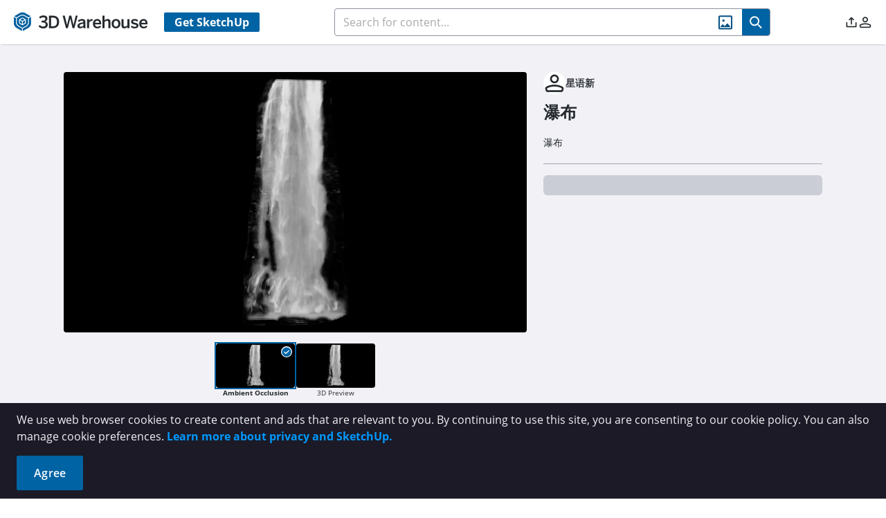

--- FILE ---
content_type: application/javascript
request_url: https://3dwarehouse.sketchup.com/assets/calendar.esm-x-gVXmoZ.js
body_size: 17790
content:
import{eQ as fe,a1 as d,a2 as f,m as c,aV as w,H as ye,U as ee,Z as Q,K as m,J as ve,fs as be,bO as ge,cz as ke,ge as we,fb as Me,fa as Se,cy as De,a0 as ce,z as Ce,b7 as b,a4 as V,a6 as te,bH as D,ba as O,a7 as B,k as G,q as Te,F as L,a3 as j,y as I,A as de,aW as k,b0 as q,a8 as ne,a9 as ie,bA as g,aa as Ve}from"./group-home-C_geLIqf.js";var pe={name:"CalendarIcon",extends:fe},Ie=w("path",{d:"M10.7838 1.51351H9.83783V0.567568C9.83783 0.417039 9.77804 0.272676 9.6716 0.166237C9.56516 0.0597971 9.42079 0 9.27027 0C9.11974 0 8.97538 0.0597971 8.86894 0.166237C8.7625 0.272676 8.7027 0.417039 8.7027 0.567568V1.51351H5.29729V0.567568C5.29729 0.417039 5.2375 0.272676 5.13106 0.166237C5.02462 0.0597971 4.88025 0 4.72973 0C4.5792 0 4.43484 0.0597971 4.3284 0.166237C4.22196 0.272676 4.16216 0.417039 4.16216 0.567568V1.51351H3.21621C2.66428 1.51351 2.13494 1.73277 1.74467 2.12305C1.35439 2.51333 1.13513 3.04266 1.13513 3.59459V11.9189C1.13513 12.4709 1.35439 13.0002 1.74467 13.3905C2.13494 13.7807 2.66428 14 3.21621 14H10.7838C11.3357 14 11.865 13.7807 12.2553 13.3905C12.6456 13.0002 12.8649 12.4709 12.8649 11.9189V3.59459C12.8649 3.04266 12.6456 2.51333 12.2553 2.12305C11.865 1.73277 11.3357 1.51351 10.7838 1.51351ZM3.21621 2.64865H4.16216V3.59459C4.16216 3.74512 4.22196 3.88949 4.3284 3.99593C4.43484 4.10237 4.5792 4.16216 4.72973 4.16216C4.88025 4.16216 5.02462 4.10237 5.13106 3.99593C5.2375 3.88949 5.29729 3.74512 5.29729 3.59459V2.64865H8.7027V3.59459C8.7027 3.74512 8.7625 3.88949 8.86894 3.99593C8.97538 4.10237 9.11974 4.16216 9.27027 4.16216C9.42079 4.16216 9.56516 4.10237 9.6716 3.99593C9.77804 3.88949 9.83783 3.74512 9.83783 3.59459V2.64865H10.7838C11.0347 2.64865 11.2753 2.74831 11.4527 2.92571C11.6301 3.10311 11.7297 3.34371 11.7297 3.59459V5.67568H2.27027V3.59459C2.27027 3.34371 2.36993 3.10311 2.54733 2.92571C2.72473 2.74831 2.96533 2.64865 3.21621 2.64865ZM10.7838 12.8649H3.21621C2.96533 12.8649 2.72473 12.7652 2.54733 12.5878C2.36993 12.4104 2.27027 12.1698 2.27027 11.9189V6.81081H11.7297V11.9189C11.7297 12.1698 11.6301 12.4104 11.4527 12.5878C11.2753 12.7652 11.0347 12.8649 10.7838 12.8649Z",fill:"currentColor"},null,-1),Be=[Ie];function Ee(t,e,n,r,a,i){return d(),f("svg",c({width:"14",height:"14",viewBox:"0 0 14 14",fill:"none",xmlns:"http://www.w3.org/2000/svg"},t.pti()),Be,16)}pe.render=Ee;var me={name:"ChevronUpIcon",extends:fe},Pe=w("path",{d:"M12.2097 10.4113C12.1057 10.4118 12.0027 10.3915 11.9067 10.3516C11.8107 10.3118 11.7237 10.2532 11.6506 10.1792L6.93602 5.46461L2.22139 10.1476C2.07272 10.244 1.89599 10.2877 1.71953 10.2717C1.54307 10.2556 1.3771 10.1808 1.24822 10.0593C1.11933 9.93766 1.035 9.77633 1.00874 9.6011C0.982477 9.42587 1.0158 9.2469 1.10338 9.09287L6.37701 3.81923C6.52533 3.6711 6.72639 3.58789 6.93602 3.58789C7.14565 3.58789 7.3467 3.6711 7.49502 3.81923L12.7687 9.09287C12.9168 9.24119 13 9.44225 13 9.65187C13 9.8615 12.9168 10.0626 12.7687 10.2109C12.616 10.3487 12.4151 10.4207 12.2097 10.4113Z",fill:"currentColor"},null,-1),Ye=[Pe];function Oe(t,e,n,r,a,i){return d(),f("svg",c({width:"14",height:"14",viewBox:"0 0 14 14",fill:"none",xmlns:"http://www.w3.org/2000/svg"},t.pti()),Ye,16)}me.render=Oe;var Le={root:function(e){var n=e.props;return{position:n.appendTo==="self"?"relative":void 0}}},Fe={root:function(e){var n=e.props,r=e.state;return["p-calendar p-component p-inputwrapper",{"p-calendar-w-btn":n.showIcon&&n.iconDisplay==="button","p-icon-field p-icon-field-right":n.showIcon&&n.iconDisplay==="input","p-calendar-timeonly":n.timeOnly,"p-calendar-disabled":n.disabled,"p-invalid":n.invalid,"p-inputwrapper-filled":n.modelValue,"p-inputwrapper-focus":r.focused,"p-focus":r.focused||r.overlayVisible}]},input:function(e){var n=e.props,r=e.instance;return["p-inputtext p-component",{"p-variant-filled":n.variant?n.variant==="filled":r.$primevue.config.inputStyle==="filled"}]},dropdownButton:"p-datepicker-trigger",inputIcon:"p-datepicker-trigger-icon p-input-icon",panel:function(e){var n=e.instance,r=e.props,a=e.state;return["p-datepicker p-component",{"p-datepicker-mobile":n.queryMatches,"p-datepicker-inline":r.inline,"p-disabled":r.disabled,"p-datepicker-timeonly":r.timeOnly,"p-datepicker-multiple-month":r.numberOfMonths>1,"p-datepicker-monthpicker":a.currentView==="month","p-datepicker-yearpicker":a.currentView==="year","p-datepicker-touch-ui":r.touchUI,"p-ripple-disabled":n.$primevue.config.ripple===!1}]},groupContainer:"p-datepicker-group-container",group:"p-datepicker-group",header:"p-datepicker-header",previousButton:"p-datepicker-prev p-link",previousIcon:"p-datepicker-prev-icon",title:"p-datepicker-title",monthTitle:"p-datepicker-month p-link",yearTitle:"p-datepicker-year p-link",decadeTitle:"p-datepicker-decade",nextButton:"p-datepicker-next p-link",nextIcon:"p-datepicker-next-icon",container:"p-datepicker-calendar-container",table:"p-datepicker-calendar",weekHeader:"p-datepicker-weekheader p-disabled",weekNumber:"p-datepicker-weeknumber",weekLabelContainer:"p-disabled",day:function(e){var n=e.date;return[{"p-datepicker-other-month":n.otherMonth,"p-datepicker-today":n.today}]},dayLabel:function(e){var n=e.instance,r=e.date;return[{"p-highlight":n.isSelected(r)&&r.selectable,"p-disabled":!r.selectable}]},monthPicker:"p-monthpicker",month:function(e){var n=e.instance,r=e.month,a=e.index;return["p-monthpicker-month",{"p-highlight":n.isMonthSelected(a),"p-disabled":!r.selectable}]},yearPicker:"p-yearpicker",year:function(e){var n=e.instance,r=e.year;return["p-yearpicker-year",{"p-highlight":n.isYearSelected(r.value),"p-disabled":!r.selectable}]},timePicker:"p-timepicker",hourPicker:"p-hour-picker",incrementButton:"p-link",decrementButton:"p-link",separatorContainer:"p-separator",minutePicker:"p-minute-picker",secondPicker:"p-second-picker",ampmPicker:"p-ampm-picker",buttonbar:"p-datepicker-buttonbar",todayButton:"p-button-text",clearButton:"p-button-text"},He=ye.extend({name:"calendar",classes:Fe,inlineStyles:Le}),Ke={name:"BaseCalendar",extends:Ve,props:{modelValue:null,selectionMode:{type:String,default:"single"},dateFormat:{type:String,default:null},inline:{type:Boolean,default:!1},showOtherMonths:{type:Boolean,default:!0},selectOtherMonths:{type:Boolean,default:!1},showIcon:{type:Boolean,default:!1},iconDisplay:{type:String,default:"button"},icon:{type:String,default:void 0},previousIcon:{type:String,default:void 0},nextIcon:{type:String,default:void 0},incrementIcon:{type:String,default:void 0},decrementIcon:{type:String,default:void 0},numberOfMonths:{type:Number,default:1},responsiveOptions:Array,breakpoint:{type:String,default:"769px"},view:{type:String,default:"date"},touchUI:{type:Boolean,default:!1},monthNavigator:{type:Boolean,default:!1},yearNavigator:{type:Boolean,default:!1},yearRange:{type:String,default:null},minDate:{type:Date,value:null},maxDate:{type:Date,value:null},disabledDates:{type:Array,value:null},disabledDays:{type:Array,value:null},maxDateCount:{type:Number,value:null},showOnFocus:{type:Boolean,default:!0},autoZIndex:{type:Boolean,default:!0},baseZIndex:{type:Number,default:0},showButtonBar:{type:Boolean,default:!1},shortYearCutoff:{type:String,default:"+10"},showTime:{type:Boolean,default:!1},timeOnly:{type:Boolean,default:!1},hourFormat:{type:String,default:"24"},stepHour:{type:Number,default:1},stepMinute:{type:Number,default:1},stepSecond:{type:Number,default:1},showSeconds:{type:Boolean,default:!1},hideOnDateTimeSelect:{type:Boolean,default:!1},hideOnRangeSelection:{type:Boolean,default:!1},timeSeparator:{type:String,default:":"},showWeek:{type:Boolean,default:!1},manualInput:{type:Boolean,default:!0},appendTo:{type:[String,Object],default:"body"},variant:{type:String,default:null},invalid:{type:Boolean,default:!1},disabled:{type:Boolean,default:!1},readonly:{type:Boolean,default:!1},placeholder:{type:String,default:null},id:{type:String,default:null},inputId:{type:String,default:null},inputClass:{type:[String,Object],default:null},inputStyle:{type:Object,default:null},inputProps:{type:null,default:null},panelClass:{type:[String,Object],default:null},panelStyle:{type:Object,default:null},panelProps:{type:null,default:null},name:{type:String,default:null},ariaLabelledby:{type:String,default:null},ariaLabel:{type:String,default:null}},style:He,provide:function(){return{$parentInstance:this}}};function oe(t){"@babel/helpers - typeof";return oe=typeof Symbol=="function"&&typeof Symbol.iterator=="symbol"?function(e){return typeof e}:function(e){return e&&typeof Symbol=="function"&&e.constructor===Symbol&&e!==Symbol.prototype?"symbol":typeof e},oe(t)}function re(t){return Re(t)||Ne(t)||le(t)||Ae()}function Ae(){throw new TypeError(`Invalid attempt to spread non-iterable instance.
In order to be iterable, non-array objects must have a [Symbol.iterator]() method.`)}function Ne(t){if(typeof Symbol<"u"&&t[Symbol.iterator]!=null||t["@@iterator"]!=null)return Array.from(t)}function Re(t){if(Array.isArray(t))return se(t)}function Ue(t,e){return je(t)||We(t,e)||le(t,e)||ze()}function ze(){throw new TypeError(`Invalid attempt to destructure non-iterable instance.
In order to be iterable, non-array objects must have a [Symbol.iterator]() method.`)}function We(t,e){var n=t==null?null:typeof Symbol<"u"&&t[Symbol.iterator]||t["@@iterator"];if(n!=null){var r,a,i,s,u=[],l=!0,o=!1;try{if(i=(n=n.call(t)).next,e!==0)for(;!(l=(r=i.call(n)).done)&&(u.push(r.value),u.length!==e);l=!0);}catch(p){o=!0,a=p}finally{try{if(!l&&n.return!=null&&(s=n.return(),Object(s)!==s))return}finally{if(o)throw a}}return u}}function je(t){if(Array.isArray(t))return t}function ae(t,e){var n=typeof Symbol<"u"&&t[Symbol.iterator]||t["@@iterator"];if(!n){if(Array.isArray(t)||(n=le(t))||e){n&&(t=n);var r=0,a=function(){};return{s:a,n:function(){return r>=t.length?{done:!0}:{done:!1,value:t[r++]}},e:function(o){throw o},f:a}}throw new TypeError(`Invalid attempt to iterate non-iterable instance.
In order to be iterable, non-array objects must have a [Symbol.iterator]() method.`)}var i=!0,s=!1,u;return{s:function(){n=n.call(t)},n:function(){var o=n.next();return i=o.done,o},e:function(o){s=!0,u=o},f:function(){try{!i&&n.return!=null&&n.return()}finally{if(s)throw u}}}}function le(t,e){if(t){if(typeof t=="string")return se(t,e);var n=Object.prototype.toString.call(t).slice(8,-1);if(n==="Object"&&t.constructor&&(n=t.constructor.name),n==="Map"||n==="Set")return Array.from(t);if(n==="Arguments"||/^(?:Ui|I)nt(?:8|16|32)(?:Clamped)?Array$/.test(n))return se(t,e)}}function se(t,e){(e==null||e>t.length)&&(e=t.length);for(var n=0,r=new Array(e);n<e;n++)r[n]=t[n];return r}var qe={name:"Calendar",extends:Ke,inheritAttrs:!1,emits:["show","hide","input","month-change","year-change","date-select","update:modelValue","today-click","clear-click","focus","blur","keydown"],navigationState:null,timePickerChange:!1,scrollHandler:null,outsideClickListener:null,maskClickListener:null,resizeListener:null,matchMediaListener:null,overlay:null,input:null,mask:null,previousButton:null,nextButton:null,timePickerTimer:null,preventFocus:!1,typeUpdate:!1,data:function(){return{d_id:this.id,currentMonth:null,currentYear:null,currentHour:null,currentMinute:null,currentSecond:null,pm:null,focused:!1,overlayVisible:!1,currentView:this.view,query:null,queryMatches:!1}},watch:{id:function(e){this.d_id=e||ee()},modelValue:{deep:!0,handler:function(e){this.updateCurrentMetaData(),!this.typeUpdate&&!this.inline&&this.input&&(this.input.value=this.formatValue(e)),this.typeUpdate=!1}},showTime:function(){this.updateCurrentMetaData()},minDate:function(){this.updateCurrentMetaData()},maxDate:function(){this.updateCurrentMetaData()},months:function(){this.overlay&&(this.focused||(this.inline&&(this.preventFocus=!0),setTimeout(this.updateFocus,0)))},numberOfMonths:function(){this.destroyResponsiveStyleElement(),this.createResponsiveStyle()},responsiveOptions:function(){this.destroyResponsiveStyleElement(),this.createResponsiveStyle()},currentView:function(){var e=this;Promise.resolve(null).then(function(){return e.alignOverlay()})},view:function(e){this.currentView=e}},created:function(){this.updateCurrentMetaData()},mounted:function(){this.d_id=this.d_id||ee(),this.createResponsiveStyle(),this.bindMatchMediaListener(),this.inline?(this.overlay&&this.overlay.setAttribute(this.attributeSelector,""),this.disabled||(this.preventFocus=!0,this.initFocusableCell())):this.input.value=this.formatValue(this.modelValue)},updated:function(){this.overlay&&(this.preventFocus=!0,setTimeout(this.updateFocus,0)),this.input&&this.selectionStart!=null&&this.selectionEnd!=null&&(this.input.selectionStart=this.selectionStart,this.input.selectionEnd=this.selectionEnd,this.selectionStart=null,this.selectionEnd=null)},beforeUnmount:function(){this.timePickerTimer&&clearTimeout(this.timePickerTimer),this.mask&&this.destroyMask(),this.destroyResponsiveStyleElement(),this.unbindOutsideClickListener(),this.unbindResizeListener(),this.unbindMatchMediaListener(),this.scrollHandler&&(this.scrollHandler.destroy(),this.scrollHandler=null),this.overlay&&this.autoZIndex&&Q.clear(this.overlay),this.overlay=null},methods:{isComparable:function(){return this.modelValue!=null&&typeof this.modelValue!="string"},isSelected:function(e){if(!this.isComparable())return!1;if(this.modelValue){if(this.isSingleSelection())return this.isDateEquals(this.modelValue,e);if(this.isMultipleSelection()){var n=!1,r=ae(this.modelValue),a;try{for(r.s();!(a=r.n()).done;){var i=a.value;if(n=this.isDateEquals(i,e),n)break}}catch(s){r.e(s)}finally{r.f()}return n}else if(this.isRangeSelection())return this.modelValue[1]?this.isDateEquals(this.modelValue[0],e)||this.isDateEquals(this.modelValue[1],e)||this.isDateBetween(this.modelValue[0],this.modelValue[1],e):this.isDateEquals(this.modelValue[0],e)}return!1},isMonthSelected:function(e){var n=this;if(!this.isComparable())return!1;if(this.isMultipleSelection())return this.modelValue.some(function(h){return h.getMonth()===e&&h.getFullYear()===n.currentYear});if(this.isRangeSelection()){var r=Ue(this.modelValue,2),a=r[0],i=r[1],s=a?a.getFullYear():null,u=i?i.getFullYear():null,l=a?a.getMonth():null,o=i?i.getMonth():null;if(i){var p=new Date(this.currentYear,e,1),y=new Date(s,l,1),v=new Date(u,o,1);return p>=y&&p<=v}else return s===this.currentYear&&l===e}else return this.modelValue.getMonth()===e&&this.modelValue.getFullYear()===this.currentYear},isYearSelected:function(e){if(!this.isComparable())return!1;if(this.isMultipleSelection())return this.modelValue.some(function(a){return a.getFullYear()===e});if(this.isRangeSelection()){var n=this.modelValue[0]?this.modelValue[0].getFullYear():null,r=this.modelValue[1]?this.modelValue[1].getFullYear():null;return n===e||r===e||n<e&&r>e}else return this.modelValue.getFullYear()===e},isDateEquals:function(e,n){return e?e.getDate()===n.day&&e.getMonth()===n.month&&e.getFullYear()===n.year:!1},isDateBetween:function(e,n,r){var a=!1;if(e&&n){var i=new Date(r.year,r.month,r.day);return e.getTime()<=i.getTime()&&n.getTime()>=i.getTime()}return a},getFirstDayOfMonthIndex:function(e,n){var r=new Date;r.setDate(1),r.setMonth(e),r.setFullYear(n);var a=r.getDay()+this.sundayIndex;return a>=7?a-7:a},getDaysCountInMonth:function(e,n){return 32-this.daylightSavingAdjust(new Date(n,e,32)).getDate()},getDaysCountInPrevMonth:function(e,n){var r=this.getPreviousMonthAndYear(e,n);return this.getDaysCountInMonth(r.month,r.year)},getPreviousMonthAndYear:function(e,n){var r,a;return e===0?(r=11,a=n-1):(r=e-1,a=n),{month:r,year:a}},getNextMonthAndYear:function(e,n){var r,a;return e===11?(r=0,a=n+1):(r=e+1,a=n),{month:r,year:a}},daylightSavingAdjust:function(e){return e?(e.setHours(e.getHours()>12?e.getHours()+2:0),e):null},isToday:function(e,n,r,a){return e.getDate()===n&&e.getMonth()===r&&e.getFullYear()===a},isSelectable:function(e,n,r,a){var i=!0,s=!0,u=!0,l=!0;return a&&!this.selectOtherMonths?!1:(this.minDate&&(this.minDate.getFullYear()>r||this.minDate.getFullYear()===r&&(this.minDate.getMonth()>n||this.minDate.getMonth()===n&&this.minDate.getDate()>e))&&(i=!1),this.maxDate&&(this.maxDate.getFullYear()<r||this.maxDate.getFullYear()===r&&(this.maxDate.getMonth()<n||this.maxDate.getMonth()===n&&this.maxDate.getDate()<e))&&(s=!1),this.disabledDates&&(u=!this.isDateDisabled(e,n,r)),this.disabledDays&&(l=!this.isDayDisabled(e,n,r)),i&&s&&u&&l)},onOverlayEnter:function(e){e.setAttribute(this.attributeSelector,"");var n=this.touchUI?{position:"fixed",top:"50%",left:"50%",transform:"translate(-50%, -50%)"}:this.inline?void 0:{position:"absolute",top:"0",left:"0"};m.addStyles(e,n),this.autoZIndex&&(this.touchUI?Q.set("modal",e,this.baseZIndex||this.$primevue.config.zIndex.modal):Q.set("overlay",e,this.baseZIndex||this.$primevue.config.zIndex.overlay)),this.alignOverlay(),this.$emit("show")},onOverlayEnterComplete:function(){this.bindOutsideClickListener(),this.bindScrollListener(),this.bindResizeListener()},onOverlayAfterLeave:function(e){this.autoZIndex&&Q.clear(e)},onOverlayLeave:function(){this.currentView=this.view,this.unbindOutsideClickListener(),this.unbindScrollListener(),this.unbindResizeListener(),this.$emit("hide"),this.mask&&this.disableModality(),this.overlay=null},onPrevButtonClick:function(e){this.showOtherMonths&&(this.navigationState={backward:!0,button:!0},this.navBackward(e))},onNextButtonClick:function(e){this.showOtherMonths&&(this.navigationState={backward:!1,button:!0},this.navForward(e))},navBackward:function(e){e.preventDefault(),this.isEnabled()&&(this.currentView==="month"?(this.decrementYear(),this.$emit("year-change",{month:this.currentMonth,year:this.currentYear})):this.currentView==="year"?this.decrementDecade():e.shiftKey?this.decrementYear():(this.currentMonth===0?(this.currentMonth=11,this.decrementYear()):this.currentMonth--,this.$emit("month-change",{month:this.currentMonth+1,year:this.currentYear})))},navForward:function(e){e.preventDefault(),this.isEnabled()&&(this.currentView==="month"?(this.incrementYear(),this.$emit("year-change",{month:this.currentMonth,year:this.currentYear})):this.currentView==="year"?this.incrementDecade():e.shiftKey?this.incrementYear():(this.currentMonth===11?(this.currentMonth=0,this.incrementYear()):this.currentMonth++,this.$emit("month-change",{month:this.currentMonth+1,year:this.currentYear})))},decrementYear:function(){this.currentYear--},decrementDecade:function(){this.currentYear=this.currentYear-10},incrementYear:function(){this.currentYear++},incrementDecade:function(){this.currentYear=this.currentYear+10},switchToMonthView:function(e){this.currentView="month",setTimeout(this.updateFocus,0),e.preventDefault()},switchToYearView:function(e){this.currentView="year",setTimeout(this.updateFocus,0),e.preventDefault()},isEnabled:function(){return!this.disabled&&!this.readonly},updateCurrentTimeMeta:function(e){var n=e.getHours();this.hourFormat==="12"&&(this.pm=n>11,n>=12?n=n==12?12:n-12:n=n==0?12:n),this.currentHour=Math.floor(n/this.stepHour)*this.stepHour,this.currentMinute=Math.floor(e.getMinutes()/this.stepMinute)*this.stepMinute,this.currentSecond=Math.floor(e.getSeconds()/this.stepSecond)*this.stepSecond},bindOutsideClickListener:function(){var e=this;this.outsideClickListener||(this.outsideClickListener=function(n){e.overlayVisible&&e.isOutsideClicked(n)&&(e.overlayVisible=!1)},document.addEventListener("mousedown",this.outsideClickListener))},unbindOutsideClickListener:function(){this.outsideClickListener&&(document.removeEventListener("mousedown",this.outsideClickListener),this.outsideClickListener=null)},bindScrollListener:function(){var e=this;this.scrollHandler||(this.scrollHandler=new ve(this.$refs.container,function(){e.overlayVisible&&(e.overlayVisible=!1)})),this.scrollHandler.bindScrollListener()},unbindScrollListener:function(){this.scrollHandler&&this.scrollHandler.unbindScrollListener()},bindResizeListener:function(){var e=this;this.resizeListener||(this.resizeListener=function(){e.overlayVisible&&!m.isTouchDevice()&&(e.overlayVisible=!1)},window.addEventListener("resize",this.resizeListener))},unbindResizeListener:function(){this.resizeListener&&(window.removeEventListener("resize",this.resizeListener),this.resizeListener=null)},bindMatchMediaListener:function(){var e=this;if(!this.matchMediaListener){var n=matchMedia("(max-width: ".concat(this.breakpoint,")"));this.query=n,this.queryMatches=n.matches,this.matchMediaListener=function(){e.queryMatches=n.matches,e.mobileActive=!1},this.query.addEventListener("change",this.matchMediaListener)}},unbindMatchMediaListener:function(){this.matchMediaListener&&(this.query.removeEventListener("change",this.matchMediaListener),this.matchMediaListener=null)},isOutsideClicked:function(e){return!(this.$el.isSameNode(e.target)||this.isNavIconClicked(e)||this.$el.contains(e.target)||this.overlay&&this.overlay.contains(e.target))},isNavIconClicked:function(e){return this.previousButton&&(this.previousButton.isSameNode(e.target)||this.previousButton.contains(e.target))||this.nextButton&&(this.nextButton.isSameNode(e.target)||this.nextButton.contains(e.target))},alignOverlay:function(){this.touchUI?this.enableModality():this.overlay&&(this.appendTo==="self"||this.inline?m.relativePosition(this.overlay,this.$el):(this.view==="date"?(this.overlay.style.width=m.getOuterWidth(this.overlay)+"px",this.overlay.style.minWidth=m.getOuterWidth(this.$el)+"px"):this.overlay.style.width=m.getOuterWidth(this.$el)+"px",m.absolutePosition(this.overlay,this.$el)))},onButtonClick:function(){this.isEnabled()&&(this.overlayVisible?this.overlayVisible=!1:(this.input.focus(),this.overlayVisible=!0))},isDateDisabled:function(e,n,r){if(this.disabledDates){var a=ae(this.disabledDates),i;try{for(a.s();!(i=a.n()).done;){var s=i.value;if(s.getFullYear()===r&&s.getMonth()===n&&s.getDate()===e)return!0}}catch(u){a.e(u)}finally{a.f()}}return!1},isDayDisabled:function(e,n,r){if(this.disabledDays){var a=new Date(r,n,e),i=a.getDay();return this.disabledDays.indexOf(i)!==-1}return!1},onMonthDropdownChange:function(e){this.currentMonth=parseInt(e),this.$emit("month-change",{month:this.currentMonth+1,year:this.currentYear})},onYearDropdownChange:function(e){this.currentYear=parseInt(e),this.$emit("year-change",{month:this.currentMonth+1,year:this.currentYear})},onDateSelect:function(e,n){var r=this;if(!(this.disabled||!n.selectable)){if(m.find(this.overlay,'table td span:not([data-p-disabled="true"])').forEach(function(i){return i.tabIndex=-1}),e&&e.currentTarget.focus(),this.isMultipleSelection()&&this.isSelected(n)){var a=this.modelValue.filter(function(i){return!r.isDateEquals(i,n)});this.updateModel(a)}else this.shouldSelectDate(n)&&(n.otherMonth?(this.currentMonth=n.month,this.currentYear=n.year,this.selectDate(n)):this.selectDate(n));this.isSingleSelection()&&(!this.showTime||this.hideOnDateTimeSelect)&&setTimeout(function(){r.input&&r.input.focus(),r.overlayVisible=!1},150)}},selectDate:function(e){var n=this,r=new Date(e.year,e.month,e.day);this.showTime&&(this.hourFormat==="12"&&this.currentHour!==12&&this.pm?r.setHours(this.currentHour+12):r.setHours(this.currentHour),r.setMinutes(this.currentMinute),r.setSeconds(this.currentSecond)),this.minDate&&this.minDate>r&&(r=this.minDate,this.currentHour=r.getHours(),this.currentMinute=r.getMinutes(),this.currentSecond=r.getSeconds()),this.maxDate&&this.maxDate<r&&(r=this.maxDate,this.currentHour=r.getHours(),this.currentMinute=r.getMinutes(),this.currentSecond=r.getSeconds());var a=null;if(this.isSingleSelection())a=r;else if(this.isMultipleSelection())a=this.modelValue?[].concat(re(this.modelValue),[r]):[r];else if(this.isRangeSelection())if(this.modelValue&&this.modelValue.length){var i=this.modelValue[0],s=this.modelValue[1];!s&&r.getTime()>=i.getTime()?s=r:(i=r,s=null),a=[i,s]}else a=[r,null];a!==null&&this.updateModel(a),this.isRangeSelection()&&this.hideOnRangeSelection&&a[1]!==null&&setTimeout(function(){n.overlayVisible=!1},150),this.$emit("date-select",r)},updateModel:function(e){this.$emit("update:modelValue",e)},shouldSelectDate:function(){return this.isMultipleSelection()&&this.maxDateCount!=null?this.maxDateCount>(this.modelValue?this.modelValue.length:0):!0},isSingleSelection:function(){return this.selectionMode==="single"},isRangeSelection:function(){return this.selectionMode==="range"},isMultipleSelection:function(){return this.selectionMode==="multiple"},formatValue:function(e){if(typeof e=="string")return e;var n="";if(e)try{if(this.isSingleSelection())n=this.formatDateTime(e);else if(this.isMultipleSelection())for(var r=0;r<e.length;r++){var a=this.formatDateTime(e[r]);n+=a,r!==e.length-1&&(n+=", ")}else if(this.isRangeSelection()&&e&&e.length){var i=e[0],s=e[1];n=this.formatDateTime(i),s&&(n+=" - "+this.formatDateTime(s))}}catch{n=e}return n},formatDateTime:function(e){var n=null;return e&&(this.timeOnly?n=this.formatTime(e):(n=this.formatDate(e,this.datePattern),this.showTime&&(n+=" "+this.formatTime(e)))),n},formatDate:function(e,n){if(!e)return"";var r,a=function(p){var y=r+1<n.length&&n.charAt(r+1)===p;return y&&r++,y},i=function(p,y,v){var h=""+y;if(a(p))for(;h.length<v;)h="0"+h;return h},s=function(p,y,v,h){return a(p)?h[y]:v[y]},u="",l=!1;if(e)for(r=0;r<n.length;r++)if(l)n.charAt(r)==="'"&&!a("'")?l=!1:u+=n.charAt(r);else switch(n.charAt(r)){case"d":u+=i("d",e.getDate(),2);break;case"D":u+=s("D",e.getDay(),this.$primevue.config.locale.dayNamesShort,this.$primevue.config.locale.dayNames);break;case"o":u+=i("o",Math.round((new Date(e.getFullYear(),e.getMonth(),e.getDate()).getTime()-new Date(e.getFullYear(),0,0).getTime())/864e5),3);break;case"m":u+=i("m",e.getMonth()+1,2);break;case"M":u+=s("M",e.getMonth(),this.$primevue.config.locale.monthNamesShort,this.$primevue.config.locale.monthNames);break;case"y":u+=a("y")?e.getFullYear():(e.getFullYear()%100<10?"0":"")+e.getFullYear()%100;break;case"@":u+=e.getTime();break;case"!":u+=e.getTime()*1e4+this.ticksTo1970;break;case"'":a("'")?u+="'":l=!0;break;default:u+=n.charAt(r)}return u},formatTime:function(e){if(!e)return"";var n="",r=e.getHours(),a=e.getMinutes(),i=e.getSeconds();return this.hourFormat==="12"&&r>11&&r!==12&&(r-=12),this.hourFormat==="12"?n+=r===0?12:r<10?"0"+r:r:n+=r<10?"0"+r:r,n+=":",n+=a<10?"0"+a:a,this.showSeconds&&(n+=":",n+=i<10?"0"+i:i),this.hourFormat==="12"&&(n+=e.getHours()>11?" ".concat(this.$primevue.config.locale.pm):" ".concat(this.$primevue.config.locale.am)),n},onTodayButtonClick:function(e){var n=new Date,r={day:n.getDate(),month:n.getMonth(),year:n.getFullYear(),otherMonth:n.getMonth()!==this.currentMonth||n.getFullYear()!==this.currentYear,today:!0,selectable:!0};this.onDateSelect(null,r),this.$emit("today-click",n),e.preventDefault()},onClearButtonClick:function(e){this.updateModel(null),this.overlayVisible=!1,this.$emit("clear-click",e),e.preventDefault()},onTimePickerElementMouseDown:function(e,n,r){this.isEnabled()&&(this.repeat(e,null,n,r),e.preventDefault())},onTimePickerElementMouseUp:function(e){this.isEnabled()&&(this.clearTimePickerTimer(),this.updateModelTime(),e.preventDefault())},onTimePickerElementMouseLeave:function(){this.clearTimePickerTimer()},repeat:function(e,n,r,a){var i=this,s=n||500;switch(this.clearTimePickerTimer(),this.timePickerTimer=setTimeout(function(){i.repeat(e,100,r,a)},s),r){case 0:a===1?this.incrementHour(e):this.decrementHour(e);break;case 1:a===1?this.incrementMinute(e):this.decrementMinute(e);break;case 2:a===1?this.incrementSecond(e):this.decrementSecond(e);break}},convertTo24Hour:function(e,n){return this.hourFormat=="12"?e===12?n?12:0:n?e+12:e:e},validateTime:function(e,n,r,a){var i=this.isComparable()?this.modelValue:this.viewDate,s=this.convertTo24Hour(e,a);this.isRangeSelection()&&(i=this.modelValue[1]||this.modelValue[0]),this.isMultipleSelection()&&(i=this.modelValue[this.modelValue.length-1]);var u=i?i.toDateString():null;return!(this.minDate&&u&&this.minDate.toDateString()===u&&(this.minDate.getHours()>s||this.minDate.getHours()===s&&(this.minDate.getMinutes()>n||this.minDate.getMinutes()===n&&this.minDate.getSeconds()>r))||this.maxDate&&u&&this.maxDate.toDateString()===u&&(this.maxDate.getHours()<s||this.maxDate.getHours()===s&&(this.maxDate.getMinutes()<n||this.maxDate.getMinutes()===n&&this.maxDate.getSeconds()<r)))},incrementHour:function(e){var n=this.currentHour,r=this.currentHour+Number(this.stepHour),a=this.pm;this.hourFormat=="24"?r=r>=24?r-24:r:this.hourFormat=="12"&&(n<12&&r>11&&(a=!this.pm),r=r>=13?r-12:r),this.validateTime(r,this.currentMinute,this.currentSecond,a)&&(this.currentHour=r,this.pm=a),e.preventDefault()},decrementHour:function(e){var n=this.currentHour-this.stepHour,r=this.pm;this.hourFormat=="24"?n=n<0?24+n:n:this.hourFormat=="12"&&(this.currentHour===12&&(r=!this.pm),n=n<=0?12+n:n),this.validateTime(n,this.currentMinute,this.currentSecond,r)&&(this.currentHour=n,this.pm=r),e.preventDefault()},incrementMinute:function(e){var n=this.currentMinute+Number(this.stepMinute);this.validateTime(this.currentHour,n,this.currentSecond,this.pm)&&(this.currentMinute=n>59?n-60:n),e.preventDefault()},decrementMinute:function(e){var n=this.currentMinute-this.stepMinute;n=n<0?60+n:n,this.validateTime(this.currentHour,n,this.currentSecond,this.pm)&&(this.currentMinute=n),e.preventDefault()},incrementSecond:function(e){var n=this.currentSecond+Number(this.stepSecond);this.validateTime(this.currentHour,this.currentMinute,n,this.pm)&&(this.currentSecond=n>59?n-60:n),e.preventDefault()},decrementSecond:function(e){var n=this.currentSecond-this.stepSecond;n=n<0?60+n:n,this.validateTime(this.currentHour,this.currentMinute,n,this.pm)&&(this.currentSecond=n),e.preventDefault()},updateModelTime:function(){var e=this;this.timePickerChange=!0;var n=this.isComparable()?this.modelValue:this.viewDate;this.isRangeSelection()&&(n=this.modelValue[1]||this.modelValue[0]),this.isMultipleSelection()&&(n=this.modelValue[this.modelValue.length-1]),n=n?new Date(n.getTime()):new Date,this.hourFormat=="12"?this.currentHour===12?n.setHours(this.pm?12:0):n.setHours(this.pm?this.currentHour+12:this.currentHour):n.setHours(this.currentHour),n.setMinutes(this.currentMinute),n.setSeconds(this.currentSecond),this.isRangeSelection()&&(this.modelValue[1]?n=[this.modelValue[0],n]:n=[n,null]),this.isMultipleSelection()&&(n=[].concat(re(this.modelValue.slice(0,-1)),[n])),this.updateModel(n),this.$emit("date-select",n),setTimeout(function(){return e.timePickerChange=!1},0)},toggleAMPM:function(e){var n=this.validateTime(this.currentHour,this.currentMinute,this.currentSecond,!this.pm);!n&&(this.maxDate||this.minDate)||(this.pm=!this.pm,this.updateModelTime(),e.preventDefault())},clearTimePickerTimer:function(){this.timePickerTimer&&clearInterval(this.timePickerTimer)},onMonthSelect:function(e,n){this.view==="month"?this.onDateSelect(e,{year:this.currentYear,month:n,day:1,selectable:!0}):(this.currentMonth=n,this.currentView="date",this.$emit("month-change",{month:this.currentMonth+1,year:this.currentYear})),setTimeout(this.updateFocus,0)},onYearSelect:function(e,n){this.view==="year"?this.onDateSelect(e,{year:n.value,month:0,day:1,selectable:!0}):(this.currentYear=n.value,this.currentView="month",this.$emit("year-change",{month:this.currentMonth+1,year:this.currentYear})),setTimeout(this.updateFocus,0)},enableModality:function(){var e=this;if(!this.mask){var n="p-datepicker-mask p-datepicker-mask-scrollblocker p-component-overlay p-component-overlay-enter";this.mask=m.createElement("div",{class:!this.isUnstyled&&n,"p-bind":this.ptm("datepickermask")}),this.mask.style.zIndex=String(parseInt(this.overlay.style.zIndex,10)-1),this.maskClickListener=function(){e.overlayVisible=!1},this.mask.addEventListener("click",this.maskClickListener),document.body.appendChild(this.mask),m.blockBodyScroll()}},disableModality:function(){var e=this;this.mask&&(this.isUnstyled?this.destroyMask():(m.addClass(this.mask,"p-component-overlay-leave"),this.mask.addEventListener("animationend",function(){e.destroyMask()})))},destroyMask:function(){this.mask.removeEventListener("click",this.maskClickListener),this.maskClickListener=null,document.body.removeChild(this.mask),this.mask=null;for(var e=document.body.children,n,r=0;r<e.length;r++){var a=e[r];if(m.isAttributeEquals(a,"data-pc-section","datepickermask")){n=!0;break}}n||m.unblockBodyScroll()},updateCurrentMetaData:function(){var e=this.viewDate;this.currentMonth=e.getMonth(),this.currentYear=e.getFullYear(),(this.showTime||this.timeOnly)&&this.updateCurrentTimeMeta(e)},isValidSelection:function(e){var n=this;if(e==null)return!0;var r=!0;return this.isSingleSelection()?this.isSelectable(e.getDate(),e.getMonth(),e.getFullYear(),!1)||(r=!1):e.every(function(a){return n.isSelectable(a.getDate(),a.getMonth(),a.getFullYear(),!1)})&&this.isRangeSelection()&&(r=e.length>1&&e[1]>e[0]),r},parseValue:function(e){if(!e||e.trim().length===0)return null;var n;if(this.isSingleSelection())n=this.parseDateTime(e);else if(this.isMultipleSelection()){var r=e.split(",");n=[];var a=ae(r),i;try{for(a.s();!(i=a.n()).done;){var s=i.value;n.push(this.parseDateTime(s.trim()))}}catch(o){a.e(o)}finally{a.f()}}else if(this.isRangeSelection()){var u=e.split(" - ");n=[];for(var l=0;l<u.length;l++)n[l]=this.parseDateTime(u[l].trim())}return n},parseDateTime:function(e){var n,r=e.split(" ");if(this.timeOnly)n=new Date,this.populateTime(n,r[0],r[1]);else{var a=this.datePattern;this.showTime?(n=this.parseDate(r[0],a),this.populateTime(n,r[1],r[2])):n=this.parseDate(e,a)}return n},populateTime:function(e,n,r){if(this.hourFormat=="12"&&!r)throw"Invalid Time";this.pm=r===this.$primevue.config.locale.pm||r===this.$primevue.config.locale.pm.toLowerCase();var a=this.parseTime(n);e.setHours(a.hour),e.setMinutes(a.minute),e.setSeconds(a.second)},parseTime:function(e){var n=e.split(":"),r=this.showSeconds?3:2,a=/^[0-9][0-9]$/;if(n.length!==r||!n[0].match(a)||!n[1].match(a)||this.showSeconds&&!n[2].match(a))throw"Invalid time";var i=parseInt(n[0]),s=parseInt(n[1]),u=this.showSeconds?parseInt(n[2]):null;if(isNaN(i)||isNaN(s)||i>23||s>59||this.hourFormat=="12"&&i>12||this.showSeconds&&(isNaN(u)||u>59))throw"Invalid time";return this.hourFormat=="12"&&i!==12&&this.pm?i+=12:this.hourFormat=="12"&&i==12&&!this.pm&&(i=0),{hour:i,minute:s,second:u}},parseDate:function(e,n){if(n==null||e==null)throw"Invalid arguments";if(e=oe(e)==="object"?e.toString():e+"",e==="")return null;var r,a,i,s=0,u=typeof this.shortYearCutoff!="string"?this.shortYearCutoff:new Date().getFullYear()%100+parseInt(this.shortYearCutoff,10),l=-1,o=-1,p=-1,y=-1,v=!1,h,M=function(C){var T=r+1<n.length&&n.charAt(r+1)===C;return T&&r++,T},S=function(C){var T=M(C),R=C==="@"?14:C==="!"?20:C==="y"&&T?4:C==="o"?3:2,H=C==="y"?R:1,K=new RegExp("^\\d{"+H+","+R+"}"),P=e.substring(s).match(K);if(!P)throw"Missing number at position "+s;return s+=P[0].length,parseInt(P[0],10)},E=function(C,T,R){for(var H=-1,K=M(C)?R:T,P=[],U=0;U<K.length;U++)P.push([U,K[U]]);P.sort(function(J,x){return-(J[1].length-x[1].length)});for(var z=0;z<P.length;z++){var W=P[z][1];if(e.substr(s,W.length).toLowerCase()===W.toLowerCase()){H=P[z][0],s+=W.length;break}}if(H!==-1)return H+1;throw"Unknown name at position "+s},F=function(){if(e.charAt(s)!==n.charAt(r))throw"Unexpected literal at position "+s;s++};for(this.currentView==="month"&&(p=1),r=0;r<n.length;r++)if(v)n.charAt(r)==="'"&&!M("'")?v=!1:F();else switch(n.charAt(r)){case"d":p=S("d");break;case"D":E("D",this.$primevue.config.locale.dayNamesShort,this.$primevue.config.locale.dayNames);break;case"o":y=S("o");break;case"m":o=S("m");break;case"M":o=E("M",this.$primevue.config.locale.monthNamesShort,this.$primevue.config.locale.monthNames);break;case"y":l=S("y");break;case"@":h=new Date(S("@")),l=h.getFullYear(),o=h.getMonth()+1,p=h.getDate();break;case"!":h=new Date((S("!")-this.ticksTo1970)/1e4),l=h.getFullYear(),o=h.getMonth()+1,p=h.getDate();break;case"'":M("'")?F():v=!0;break;default:F()}if(s<e.length&&(i=e.substr(s),!/^\s+/.test(i)))throw"Extra/unparsed characters found in date: "+i;if(l===-1?l=new Date().getFullYear():l<100&&(l+=new Date().getFullYear()-new Date().getFullYear()%100+(l<=u?0:-100)),y>-1){o=1,p=y;do{if(a=this.getDaysCountInMonth(l,o-1),p<=a)break;o++,p-=a}while(!0)}if(h=this.daylightSavingAdjust(new Date(l,o-1,p)),h.getFullYear()!==l||h.getMonth()+1!==o||h.getDate()!==p)throw"Invalid date";return h},getWeekNumber:function(e){var n=new Date(e.getTime());n.setDate(n.getDate()+4-(n.getDay()||7));var r=n.getTime();return n.setMonth(0),n.setDate(1),Math.floor(Math.round((r-n.getTime())/864e5)/7)+1},onDateCellKeydown:function(e,n,r){var a=e.currentTarget,i=a.parentElement,s=m.index(i);switch(e.code){case"ArrowDown":{a.tabIndex="-1";var u=i.parentElement.nextElementSibling;if(u){var l=m.index(i.parentElement),o=Array.from(i.parentElement.parentElement.children),p=o.slice(l+1),y=p.find(function(A){var N=A.children[s].children[0];return!m.getAttribute(N,"data-p-disabled")});if(y){var v=y.children[s].children[0];v.tabIndex="0",v.focus()}else this.navigationState={backward:!1},this.navForward(e)}else this.navigationState={backward:!1},this.navForward(e);e.preventDefault();break}case"ArrowUp":{if(a.tabIndex="-1",e.altKey)this.overlayVisible=!1,this.focused=!0;else{var h=i.parentElement.previousElementSibling;if(h){var M=m.index(i.parentElement),S=Array.from(i.parentElement.parentElement.children),E=S.slice(0,M).reverse(),F=E.find(function(A){var N=A.children[s].children[0];return!m.getAttribute(N,"data-p-disabled")});if(F){var Y=F.children[s].children[0];Y.tabIndex="0",Y.focus()}else this.navigationState={backward:!0},this.navBackward(e)}else this.navigationState={backward:!0},this.navBackward(e)}e.preventDefault();break}case"ArrowLeft":{a.tabIndex="-1";var C=i.previousElementSibling;if(C){var T=Array.from(i.parentElement.children),R=T.slice(0,s).reverse(),H=R.find(function(A){var N=A.children[0];return!m.getAttribute(N,"data-p-disabled")});if(H){var K=H.children[0];K.tabIndex="0",K.focus()}else this.navigateToMonth(e,!0,r)}else this.navigateToMonth(e,!0,r);e.preventDefault();break}case"ArrowRight":{a.tabIndex="-1";var P=i.nextElementSibling;if(P){var U=Array.from(i.parentElement.children),z=U.slice(s+1),W=z.find(function(A){var N=A.children[0];return!m.getAttribute(N,"data-p-disabled")});if(W){var J=W.children[0];J.tabIndex="0",J.focus()}else this.navigateToMonth(e,!1,r)}else this.navigateToMonth(e,!1,r);e.preventDefault();break}case"Enter":case"NumpadEnter":case"Space":{this.onDateSelect(e,n),e.preventDefault();break}case"Escape":{this.overlayVisible=!1,e.preventDefault();break}case"Tab":{this.inline||this.trapFocus(e);break}case"Home":{a.tabIndex="-1";var x=i.parentElement,$=x.children[0].children[0];m.getAttribute($,"data-p-disabled")?this.navigateToMonth(e,!0,r):($.tabIndex="0",$.focus()),e.preventDefault();break}case"End":{a.tabIndex="-1";var ue=i.parentElement,_=ue.children[ue.children.length-1].children[0];m.getAttribute(_,"data-p-disabled")?this.navigateToMonth(e,!1,r):(_.tabIndex="0",_.focus()),e.preventDefault();break}case"PageUp":{a.tabIndex="-1",e.shiftKey?(this.navigationState={backward:!0},this.navBackward(e)):this.navigateToMonth(e,!0,r),e.preventDefault();break}case"PageDown":{a.tabIndex="-1",e.shiftKey?(this.navigationState={backward:!1},this.navForward(e)):this.navigateToMonth(e,!1,r),e.preventDefault();break}}},navigateToMonth:function(e,n,r){if(n)if(this.numberOfMonths===1||r===0)this.navigationState={backward:!0},this.navBackward(e);else{var a=this.overlay.children[r-1],i=m.find(a,'table td span:not([data-p-disabled="true"]):not([data-p-ink="true"])'),s=i[i.length-1];s.tabIndex="0",s.focus()}else if(this.numberOfMonths===1||r===this.numberOfMonths-1)this.navigationState={backward:!1},this.navForward(e);else{var u=this.overlay.children[r+1],l=m.findSingle(u,'table td span:not([data-p-disabled="true"]):not([data-p-ink="true"])');l.tabIndex="0",l.focus()}},onMonthCellKeydown:function(e,n){var r=e.currentTarget;switch(e.code){case"ArrowUp":case"ArrowDown":{r.tabIndex="-1";var a=r.parentElement.children,i=m.index(r),s=a[e.code==="ArrowDown"?i+3:i-3];s&&(s.tabIndex="0",s.focus()),e.preventDefault();break}case"ArrowLeft":{r.tabIndex="-1";var u=r.previousElementSibling;u?(u.tabIndex="0",u.focus()):(this.navigationState={backward:!0},this.navBackward(e)),e.preventDefault();break}case"ArrowRight":{r.tabIndex="-1";var l=r.nextElementSibling;l?(l.tabIndex="0",l.focus()):(this.navigationState={backward:!1},this.navForward(e)),e.preventDefault();break}case"PageUp":{if(e.shiftKey)return;this.navigationState={backward:!0},this.navBackward(e);break}case"PageDown":{if(e.shiftKey)return;this.navigationState={backward:!1},this.navForward(e);break}case"Enter":case"NumpadEnter":case"Space":{this.onMonthSelect(e,n),e.preventDefault();break}case"Escape":{this.overlayVisible=!1,e.preventDefault();break}case"Tab":{this.trapFocus(e);break}}},onYearCellKeydown:function(e,n){var r=e.currentTarget;switch(e.code){case"ArrowUp":case"ArrowDown":{r.tabIndex="-1";var a=r.parentElement.children,i=m.index(r),s=a[e.code==="ArrowDown"?i+2:i-2];s&&(s.tabIndex="0",s.focus()),e.preventDefault();break}case"ArrowLeft":{r.tabIndex="-1";var u=r.previousElementSibling;u?(u.tabIndex="0",u.focus()):(this.navigationState={backward:!0},this.navBackward(e)),e.preventDefault();break}case"ArrowRight":{r.tabIndex="-1";var l=r.nextElementSibling;l?(l.tabIndex="0",l.focus()):(this.navigationState={backward:!1},this.navForward(e)),e.preventDefault();break}case"PageUp":{if(e.shiftKey)return;this.navigationState={backward:!0},this.navBackward(e);break}case"PageDown":{if(e.shiftKey)return;this.navigationState={backward:!1},this.navForward(e);break}case"Enter":case"NumpadEnter":case"Space":{this.onYearSelect(e,n),e.preventDefault();break}case"Escape":{this.overlayVisible=!1,e.preventDefault();break}case"Tab":{this.trapFocus(e);break}}},updateFocus:function(){var e;if(this.navigationState){if(this.navigationState.button)this.initFocusableCell(),this.navigationState.backward?this.previousButton.focus():this.nextButton.focus();else{if(this.navigationState.backward){var n;this.currentView==="month"?n=m.find(this.overlay,'[data-pc-section="monthpicker"] [data-pc-section="month"]:not([data-p-disabled="true"])'):this.currentView==="year"?n=m.find(this.overlay,'[data-pc-section="yearpicker"] [data-pc-section="year"]:not([data-p-disabled="true"])'):n=m.find(this.overlay,'table td span:not([data-p-disabled="true"]):not([data-p-ink="true"])'),n&&n.length>0&&(e=n[n.length-1])}else this.currentView==="month"?e=m.findSingle(this.overlay,'[data-pc-section="monthpicker"] [data-pc-section="month"]:not([data-p-disabled="true"])'):this.currentView==="year"?e=m.findSingle(this.overlay,'[data-pc-section="yearpicker"] [data-pc-section="year"]:not([data-p-disabled="true"])'):e=m.findSingle(this.overlay,'table td span:not([data-p-disabled="true"]):not([data-p-ink="true"])');e&&(e.tabIndex="0",e.focus())}this.navigationState=null}else this.initFocusableCell()},initFocusableCell:function(){var e;if(this.currentView==="month"){var n=m.find(this.overlay,'[data-pc-section="monthpicker"] [data-pc-section="month"]'),r=m.findSingle(this.overlay,'[data-pc-section="monthpicker"] [data-pc-section="month"][data-p-highlight="true"]');n.forEach(function(u){return u.tabIndex=-1}),e=r||n[0]}else if(this.currentView==="year"){var a=m.find(this.overlay,'[data-pc-section="yearpicker"] [data-pc-section="year"]'),i=m.findSingle(this.overlay,'[data-pc-section="yearpicker"] [data-pc-section="year"][data-p-highlight="true"]');a.forEach(function(u){return u.tabIndex=-1}),e=i||a[0]}else if(e=m.findSingle(this.overlay,'span[data-p-highlight="true"]'),!e){var s=m.findSingle(this.overlay,'td.p-datepicker-today span:not([data-p-disabled="true"]):not([data-p-ink="true"])');s?e=s:e=m.findSingle(this.overlay,'.p-datepicker-calendar td span:not([data-p-disabled="true"]):not([data-p-ink="true"])')}e&&(e.tabIndex="0",!this.inline&&(!this.navigationState||!this.navigationState.button)&&!this.timePickerChange&&(this.manualInput||e.focus()),this.preventFocus=!1)},trapFocus:function(e){e.preventDefault();var n=m.getFocusableElements(this.overlay);if(n&&n.length>0)if(!document.activeElement)n[0].focus();else{var r=n.indexOf(document.activeElement);if(e.shiftKey)r===-1||r===0?n[n.length-1].focus():n[r-1].focus();else if(r===-1)if(this.timeOnly)n[0].focus();else{for(var a=null,i=0;i<n.length;i++)n[i].tagName==="SPAN"&&(a=i);n[a].focus()}else r===n.length-1?n[0].focus():n[r+1].focus()}},onContainerButtonKeydown:function(e){switch(e.code){case"Tab":this.trapFocus(e);break;case"Escape":this.overlayVisible=!1,e.preventDefault();break}this.$emit("keydown",e)},onInput:function(e){try{this.selectionStart=this.input.selectionStart,this.selectionEnd=this.input.selectionEnd;var n=this.parseValue(e.target.value);this.isValidSelection(n)&&(this.typeUpdate=!0,this.updateModel(n))}catch{}this.$emit("input",e)},onInputClick:function(){this.showOnFocus&&this.isEnabled()&&!this.overlayVisible&&(this.overlayVisible=!0)},onFocus:function(e){this.showOnFocus&&this.isEnabled()&&(this.overlayVisible=!0),this.focused=!0,this.$emit("focus",e)},onBlur:function(e){this.$emit("blur",{originalEvent:e,value:e.target.value}),this.focused=!1,e.target.value=this.formatValue(this.modelValue)},onKeyDown:function(e){if(e.code==="ArrowDown"&&this.overlay)this.trapFocus(e);else if(e.code==="ArrowDown"&&!this.overlay)this.overlayVisible=!0;else if(e.code==="Escape")this.overlayVisible&&(this.overlayVisible=!1,e.preventDefault());else if(e.code==="Tab")this.overlay&&m.getFocusableElements(this.overlay).forEach(function(a){return a.tabIndex="-1"}),this.overlayVisible&&(this.overlayVisible=!1);else if(e.code==="Enter"){var n;if(this.manualInput&&e.target.value!==null&&((n=e.target.value)===null||n===void 0?void 0:n.trim())!=="")try{var r=this.parseValue(e.target.value);this.isValidSelection(r)&&(this.overlayVisible=!1)}catch{}}},overlayRef:function(e){this.overlay=e},inputRef:function(e){this.input=e},previousButtonRef:function(e){this.previousButton=e},nextButtonRef:function(e){this.nextButton=e},getMonthName:function(e){return this.$primevue.config.locale.monthNames[e]},getYear:function(e){return this.currentView==="month"?this.currentYear:e.year},onOverlayClick:function(e){this.inline||be.emit("overlay-click",{originalEvent:e,target:this.$el})},onOverlayKeyDown:function(e){switch(e.code){case"Escape":this.inline||(this.input.focus(),this.overlayVisible=!1);break}},onOverlayMouseUp:function(e){this.onOverlayClick(e)},createResponsiveStyle:function(){if(this.numberOfMonths>1&&this.responsiveOptions&&!this.isUnstyled){if(!this.responsiveStyleElement){var e;this.responsiveStyleElement=document.createElement("style"),this.responsiveStyleElement.type="text/css",m.setAttribute(this.responsiveStyleElement,"nonce",(e=this.$primevue)===null||e===void 0||(e=e.config)===null||e===void 0||(e=e.csp)===null||e===void 0?void 0:e.nonce),document.body.appendChild(this.responsiveStyleElement)}var n="";if(this.responsiveOptions)for(var r=ObjectUtils.localeComparator(),a=re(this.responsiveOptions).filter(function(y){return!!(y.breakpoint&&y.numMonths)}).sort(function(y,v){return-1*r(y.breakpoint,v.breakpoint)}),i=0;i<a.length;i++){for(var s=a[i],u=s.breakpoint,l=s.numMonths,o=`
                            .p-datepicker[`.concat(this.attributeSelector,"] .p-datepicker-group:nth-child(").concat(l,`) .p-datepicker-next {
                                display: inline-flex;
                            }
                        `),p=l;p<this.numberOfMonths;p++)o+=`
                                .p-datepicker[`.concat(this.attributeSelector,"] .p-datepicker-group:nth-child(").concat(p+1,`) {
                                    display: none;
                                }
                            `);n+=`
                            @media screen and (max-width: `.concat(u,`) {
                                `).concat(o,`
                            }
                        `)}this.responsiveStyleElement.innerHTML=n}},destroyResponsiveStyleElement:function(){this.responsiveStyleElement&&(this.responsiveStyleElement.remove(),this.responsiveStyleElement=null)}},computed:{viewDate:function(){var e=this.modelValue;if(e&&Array.isArray(e)&&(this.isRangeSelection()?e=this.inline?e[0]:e[1]||e[0]:this.isMultipleSelection()&&(e=e[e.length-1])),e&&typeof e!="string")return e;var n=new Date;return this.maxDate&&this.maxDate<n?this.maxDate:this.minDate&&this.minDate>n?this.minDate:n},inputFieldValue:function(){return this.formatValue(this.modelValue)},months:function(){for(var e=[],n=0;n<this.numberOfMonths;n++){var r=this.currentMonth+n,a=this.currentYear;r>11&&(r=r%11-1,a=a+1);for(var i=[],s=this.getFirstDayOfMonthIndex(r,a),u=this.getDaysCountInMonth(r,a),l=this.getDaysCountInPrevMonth(r,a),o=1,p=new Date,y=[],v=Math.ceil((u+s)/7),h=0;h<v;h++){var M=[];if(h==0){for(var S=l-s+1;S<=l;S++){var E=this.getPreviousMonthAndYear(r,a);M.push({day:S,month:E.month,year:E.year,otherMonth:!0,today:this.isToday(p,S,E.month,E.year),selectable:this.isSelectable(S,E.month,E.year,!0)})}for(var F=7-M.length,Y=0;Y<F;Y++)M.push({day:o,month:r,year:a,today:this.isToday(p,o,r,a),selectable:this.isSelectable(o,r,a,!1)}),o++}else for(var C=0;C<7;C++){if(o>u){var T=this.getNextMonthAndYear(r,a);M.push({day:o-u,month:T.month,year:T.year,otherMonth:!0,today:this.isToday(p,o-u,T.month,T.year),selectable:this.isSelectable(o-u,T.month,T.year,!0)})}else M.push({day:o,month:r,year:a,today:this.isToday(p,o,r,a),selectable:this.isSelectable(o,r,a,!1)});o++}this.showWeek&&y.push(this.getWeekNumber(new Date(M[0].year,M[0].month,M[0].day))),i.push(M)}e.push({month:r,year:a,dates:i,weekNumbers:y})}return e},weekDays:function(){for(var e=[],n=this.$primevue.config.locale.firstDayOfWeek,r=0;r<7;r++)e.push(this.$primevue.config.locale.dayNamesMin[n]),n=n==6?0:++n;return e},ticksTo1970:function(){return(1969*365+Math.floor(1970/4)-Math.floor(1970/100)+Math.floor(1970/400))*24*60*60*1e7},sundayIndex:function(){return this.$primevue.config.locale.firstDayOfWeek>0?7-this.$primevue.config.locale.firstDayOfWeek:0},datePattern:function(){return this.dateFormat||this.$primevue.config.locale.dateFormat},yearOptions:function(){if(this.yearRange){var e=this,n=this.yearRange.split(":"),r=parseInt(n[0]),a=parseInt(n[1]),i=[];this.currentYear<r?e.currentYear=a:this.currentYear>a&&(e.currentYear=r);for(var s=r;s<=a;s++)i.push(s);return i}else return null},monthPickerValues:function(){for(var e=this,n=[],r=function(s){if(e.minDate){var u=e.minDate.getMonth(),l=e.minDate.getFullYear();if(e.currentYear<l||e.currentYear===l&&s<u)return!1}if(e.maxDate){var o=e.maxDate.getMonth(),p=e.maxDate.getFullYear();if(e.currentYear>p||e.currentYear===p&&s>o)return!1}return!0},a=0;a<=11;a++)n.push({value:this.$primevue.config.locale.monthNamesShort[a],selectable:r(a)});return n},yearPickerValues:function(){for(var e=this,n=[],r=this.currentYear-this.currentYear%10,a=function(u){return!(e.minDate&&e.minDate.getFullYear()>u||e.maxDate&&e.maxDate.getFullYear()<u)},i=0;i<10;i++)n.push({value:r+i,selectable:a(r+i)});return n},formattedCurrentHour:function(){return this.currentHour<10?"0"+this.currentHour:this.currentHour},formattedCurrentMinute:function(){return this.currentMinute<10?"0"+this.currentMinute:this.currentMinute},formattedCurrentSecond:function(){return this.currentSecond<10?"0"+this.currentSecond:this.currentSecond},todayLabel:function(){return this.$primevue.config.locale.today},clearLabel:function(){return this.$primevue.config.locale.clear},weekHeaderLabel:function(){return this.$primevue.config.locale.weekHeader},monthNames:function(){return this.$primevue.config.locale.monthNames},attributeSelector:function(){return ee()},switchViewButtonDisabled:function(){return this.numberOfMonths>1||this.disabled},panelId:function(){return this.d_id+"_panel"}},components:{CalendarButton:ge,Portal:ke,CalendarIcon:pe,ChevronLeftIcon:we,ChevronRightIcon:Me,ChevronUpIcon:me,ChevronDownIcon:Se},directives:{ripple:De}};function Z(t){"@babel/helpers - typeof";return Z=typeof Symbol=="function"&&typeof Symbol.iterator=="symbol"?function(e){return typeof e}:function(e){return e&&typeof Symbol=="function"&&e.constructor===Symbol&&e!==Symbol.prototype?"symbol":typeof e},Z(t)}function he(t,e){var n=Object.keys(t);if(Object.getOwnPropertySymbols){var r=Object.getOwnPropertySymbols(t);e&&(r=r.filter(function(a){return Object.getOwnPropertyDescriptor(t,a).enumerable})),n.push.apply(n,r)}return n}function X(t){for(var e=1;e<arguments.length;e++){var n=arguments[e]!=null?arguments[e]:{};e%2?he(Object(n),!0).forEach(function(r){Ze(t,r,n[r])}):Object.getOwnPropertyDescriptors?Object.defineProperties(t,Object.getOwnPropertyDescriptors(n)):he(Object(n)).forEach(function(r){Object.defineProperty(t,r,Object.getOwnPropertyDescriptor(n,r))})}return t}function Ze(t,e,n){return e=Je(e),e in t?Object.defineProperty(t,e,{value:n,enumerable:!0,configurable:!0,writable:!0}):t[e]=n,t}function Je(t){var e=Qe(t,"string");return Z(e)=="symbol"?e:String(e)}function Qe(t,e){if(Z(t)!="object"||!t)return t;var n=t[Symbol.toPrimitive];if(n!==void 0){var r=n.call(t,e||"default");if(Z(r)!="object")return r;throw new TypeError("@@toPrimitive must return a primitive value.")}return(e==="string"?String:Number)(t)}var Ge=["id"],Xe=["id","name","placeholder","aria-expanded","aria-controls","aria-labelledby","aria-label","aria-invalid","disabled","readonly"],xe=["id","role","aria-modal","aria-label"],$e=["disabled","aria-label"],_e=["disabled","aria-label"],et=["disabled","aria-label"],tt=["disabled","aria-label"],nt=["disabled","aria-label"],it=["disabled","aria-label"],rt=["data-p-disabled"],at=["abbr"],ot=["data-p-disabled"],st=["aria-label","data-p-today","data-p-other-month"],lt=["onClick","onKeydown","aria-selected","aria-disabled","data-p-disabled","data-p-highlight"],ut=["onClick","onKeydown","data-p-disabled","data-p-highlight"],ct=["onClick","onKeydown","data-p-disabled","data-p-highlight"],dt=["aria-label"],ht=["aria-label"],ft=["aria-label","disabled"],pt=["aria-label","disabled"],mt=["aria-label","disabled"],yt=["aria-label","disabled"],vt=["aria-label","disabled"],bt=["aria-label","disabled"];function gt(t,e,n,r,a,i){var s=ce("CalendarButton"),u=ce("Portal"),l=Ce("ripple");return d(),f("span",c({ref:"container",id:a.d_id,class:t.cx("root"),style:t.sx("root")},t.ptmi("root")),[t.inline?b("",!0):(d(),f("input",c({key:0,ref:i.inputRef,id:t.inputId,name:t.name,type:"text",role:"combobox",class:[t.cx("input"),t.inputClass],style:t.inputStyle,placeholder:t.placeholder,autocomplete:"off","aria-autocomplete":"none","aria-haspopup":"dialog","aria-expanded":a.overlayVisible,"aria-controls":i.panelId,"aria-labelledby":t.ariaLabelledby,"aria-label":t.ariaLabel,"aria-invalid":t.invalid||void 0,inputmode:"none",disabled:t.disabled,readonly:!t.manualInput||t.readonly,tabindex:0,onInput:e[0]||(e[0]=function(){return i.onInput&&i.onInput.apply(i,arguments)}),onClick:e[1]||(e[1]=function(){return i.onInputClick&&i.onInputClick.apply(i,arguments)}),onFocus:e[2]||(e[2]=function(){return i.onFocus&&i.onFocus.apply(i,arguments)}),onBlur:e[3]||(e[3]=function(){return i.onBlur&&i.onBlur.apply(i,arguments)}),onKeydown:e[4]||(e[4]=function(){return i.onKeyDown&&i.onKeyDown.apply(i,arguments)})},X(X({},t.inputProps),t.ptm("input"))),null,16,Xe)),t.showIcon&&t.iconDisplay==="button"?(d(),V(s,{key:1,class:O(t.cx("dropdownButton")),disabled:t.disabled,onClick:i.onButtonClick,type:"button","aria-label":t.$primevue.config.locale.chooseDate,"aria-haspopup":"dialog","aria-expanded":a.overlayVisible,"aria-controls":i.panelId,unstyled:t.unstyled,pt:t.ptm("dropdownButton")},{icon:te(function(){return[D(t.$slots,"dropdownicon",{class:O(t.icon)},function(){return[(d(),V(B(t.icon?"span":"CalendarIcon"),c({class:t.icon},t.ptm("dropdownButton").icon,{"data-pc-section":"dropdownicon"}),null,16,["class"]))]})]}),_:3},8,["class","disabled","onClick","aria-label","aria-expanded","aria-controls","unstyled","pt"])):t.showIcon&&t.iconDisplay==="input"?D(t.$slots,"inputicon",{key:2,class:O(t.cx("inputIcon")),clickCallback:i.onButtonClick},function(){return[(d(),V(B(t.icon?"i":"CalendarIcon"),c({class:[t.icon,t.cx("inputIcon")],onClick:i.onButtonClick},t.ptm("inputicon")),null,16,["class","onClick"]))]}):b("",!0),G(u,{appendTo:t.appendTo,disabled:t.inline},{default:te(function(){return[G(Te,c({name:"p-connected-overlay",onEnter:e[74]||(e[74]=function(o){return i.onOverlayEnter(o)}),onAfterEnter:i.onOverlayEnterComplete,onAfterLeave:i.onOverlayAfterLeave,onLeave:i.onOverlayLeave},t.ptm("transition")),{default:te(function(){return[t.inline||a.overlayVisible?(d(),f("div",c({key:0,ref:i.overlayRef,id:i.panelId,class:[t.cx("panel"),t.panelClass],style:t.panelStyle,role:t.inline?null:"dialog","aria-modal":t.inline?null:"true","aria-label":t.$primevue.config.locale.chooseDate,onClick:e[71]||(e[71]=function(){return i.onOverlayClick&&i.onOverlayClick.apply(i,arguments)}),onKeydown:e[72]||(e[72]=function(){return i.onOverlayKeyDown&&i.onOverlayKeyDown.apply(i,arguments)}),onMouseup:e[73]||(e[73]=function(){return i.onOverlayMouseUp&&i.onOverlayMouseUp.apply(i,arguments)})},X(X({},t.panelProps),t.ptm("panel"))),[t.timeOnly?b("",!0):(d(),f(L,{key:0},[w("div",c({class:t.cx("groupContainer")},t.ptm("groupContainer")),[(d(!0),f(L,null,j(i.months,function(o,p){return d(),f("div",c({key:o.month+o.year,class:t.cx("group")},t.ptm("group")),[w("div",c({class:t.cx("header")},t.ptm("header")),[D(t.$slots,"header"),I((d(),f("button",c({ref_for:!0,ref:i.previousButtonRef,class:t.cx("previousButton"),onClick:e[5]||(e[5]=function(){return i.onPrevButtonClick&&i.onPrevButtonClick.apply(i,arguments)}),type:"button",onKeydown:e[6]||(e[6]=function(){return i.onContainerButtonKeydown&&i.onContainerButtonKeydown.apply(i,arguments)}),disabled:t.disabled,"aria-label":a.currentView==="year"?t.$primevue.config.locale.prevDecade:a.currentView==="month"?t.$primevue.config.locale.prevYear:t.$primevue.config.locale.prevMonth},t.ptm("previousButton"),{"data-pc-group-section":"navigator"}),[D(t.$slots,"previousicon",{class:O(t.cx("previousIcon"))},function(){return[(d(),V(B(t.previousIcon?"span":"ChevronLeftIcon"),c({class:[t.cx("previousIcon"),t.previousIcon]},t.ptm("previousIcon")),null,16,["class"]))]})],16,$e)),[[de,t.showOtherMonths?p===0:!1],[l]]),w("div",c({class:t.cx("title")},t.ptm("title")),[t.$primevue.config.locale.showMonthAfterYear?(d(),f(L,{key:0},[a.currentView!=="year"?(d(),f("button",c({key:0,type:"button",onClick:e[7]||(e[7]=function(){return i.switchToYearView&&i.switchToYearView.apply(i,arguments)}),onKeydown:e[8]||(e[8]=function(){return i.onContainerButtonKeydown&&i.onContainerButtonKeydown.apply(i,arguments)}),class:t.cx("yearTitle"),disabled:i.switchViewButtonDisabled,"aria-label":t.$primevue.config.locale.chooseYear},t.ptm("yearTitle"),{"data-pc-group-section":"view"}),k(i.getYear(o)),17,_e)):b("",!0),a.currentView==="date"?(d(),f("button",c({key:1,type:"button",onClick:e[9]||(e[9]=function(){return i.switchToMonthView&&i.switchToMonthView.apply(i,arguments)}),onKeydown:e[10]||(e[10]=function(){return i.onContainerButtonKeydown&&i.onContainerButtonKeydown.apply(i,arguments)}),class:t.cx("monthTitle"),disabled:i.switchViewButtonDisabled,"aria-label":t.$primevue.config.locale.chooseMonth},t.ptm("monthTitle"),{"data-pc-group-section":"view"}),k(i.getMonthName(o.month)),17,et)):b("",!0)],64)):(d(),f(L,{key:1},[a.currentView==="date"?(d(),f("button",c({key:0,type:"button",onClick:e[11]||(e[11]=function(){return i.switchToMonthView&&i.switchToMonthView.apply(i,arguments)}),onKeydown:e[12]||(e[12]=function(){return i.onContainerButtonKeydown&&i.onContainerButtonKeydown.apply(i,arguments)}),class:t.cx("monthTitle"),disabled:i.switchViewButtonDisabled,"aria-label":t.$primevue.config.locale.chooseMonth},t.ptm("monthTitle"),{"data-pc-group-section":"view"}),k(i.getMonthName(o.month)),17,tt)):b("",!0),a.currentView!=="year"?(d(),f("button",c({key:1,type:"button",onClick:e[13]||(e[13]=function(){return i.switchToYearView&&i.switchToYearView.apply(i,arguments)}),onKeydown:e[14]||(e[14]=function(){return i.onContainerButtonKeydown&&i.onContainerButtonKeydown.apply(i,arguments)}),class:t.cx("yearTitle"),disabled:i.switchViewButtonDisabled,"aria-label":t.$primevue.config.locale.chooseYear},t.ptm("yearTitle"),{"data-pc-group-section":"view"}),k(i.getYear(o)),17,nt)):b("",!0)],64)),a.currentView==="year"?(d(),f("span",c({key:2,class:t.cx("decadeTitle")},t.ptm("decadeTitle")),[D(t.$slots,"decade",{years:i.yearPickerValues},function(){return[q(k(i.yearPickerValues[0].value)+" - "+k(i.yearPickerValues[i.yearPickerValues.length-1].value),1)]})],16)):b("",!0)],16),I((d(),f("button",c({ref_for:!0,ref:i.nextButtonRef,class:t.cx("nextButton"),onClick:e[15]||(e[15]=function(){return i.onNextButtonClick&&i.onNextButtonClick.apply(i,arguments)}),type:"button",onKeydown:e[16]||(e[16]=function(){return i.onContainerButtonKeydown&&i.onContainerButtonKeydown.apply(i,arguments)}),disabled:t.disabled,"aria-label":a.currentView==="year"?t.$primevue.config.locale.nextDecade:a.currentView==="month"?t.$primevue.config.locale.nextYear:t.$primevue.config.locale.nextMonth},t.ptm("nextButton"),{"data-pc-group-section":"navigator"}),[D(t.$slots,"nexticon",{class:O(t.cx("nextIcon"))},function(){return[(d(),V(B(t.nextIcon?"span":"ChevronRightIcon"),c({class:[t.cx("nextIcon"),t.nextIcon]},t.ptm("nextIcon")),null,16,["class"]))]})],16,it)),[[de,t.showOtherMonths?t.numberOfMonths===1?!0:p===t.numberOfMonths-1:!1],[l]])],16),a.currentView==="date"?(d(),f("div",c({key:0,class:t.cx("container")},t.ptm("container")),[w("table",c({class:t.cx("table"),role:"grid"},t.ptm("table")),[w("thead",ne(ie(t.ptm("tableHeader"))),[w("tr",ne(ie(t.ptm("tableHeaderRow"))),[t.showWeek?(d(),f("th",c({key:0,scope:"col",class:t.cx("weekHeader")},t.ptm("weekHeader",{context:{disabled:t.showWeek}}),{"data-p-disabled":t.showWeek,"data-pc-group-section":"tableheadercell"}),[D(t.$slots,"weekheaderlabel",{},function(){return[w("span",c(t.ptm("weekHeaderLabel",{context:{disabled:t.showWeek}}),{"data-pc-group-section":"tableheadercelllabel"}),k(i.weekHeaderLabel),17)]})],16,rt)):b("",!0),(d(!0),f(L,null,j(i.weekDays,function(y){return d(),f("th",c({key:y,scope:"col",abbr:y},t.ptm("tableHeaderCell"),{"data-pc-group-section":"tableheadercell"}),[w("span",c(t.ptm("weekDay"),{"data-pc-group-section":"tableheadercelllabel"}),k(y),17)],16,at)}),128))],16)],16),w("tbody",ne(ie(t.ptm("tableBody"))),[(d(!0),f(L,null,j(o.dates,function(y,v){return d(),f("tr",c({key:y[0].day+""+y[0].month},t.ptm("tableBodyRow")),[t.showWeek?(d(),f("td",c({key:0,class:t.cx("weekNumber")},t.ptm("weekNumber"),{"data-pc-group-section":"tablebodycell"}),[w("span",c({class:t.cx("weekLabelContainer")},t.ptm("weekLabelContainer",{context:{disabled:t.showWeek}}),{"data-p-disabled":t.showWeek,"data-pc-group-section":"tablebodycelllabel"}),[D(t.$slots,"weeklabel",{weekNumber:o.weekNumbers[v]},function(){return[o.weekNumbers[v]<10?(d(),f("span",c({key:0,style:{visibility:"hidden"}},t.ptm("weekLabel")),"0",16)):b("",!0),q(" "+k(o.weekNumbers[v]),1)]})],16,ot)],16)):b("",!0),(d(!0),f(L,null,j(y,function(h){return d(),f("td",c({key:h.day+""+h.month,"aria-label":h.day,class:t.cx("day",{date:h})},t.ptm("day",{context:{date:h,today:h.today,otherMonth:h.otherMonth,selected:i.isSelected(h),disabled:!h.selectable}}),{"data-p-today":h.today,"data-p-other-month":h.otherMonth,"data-pc-group-section":"tablebodycell"}),[I((d(),f("span",c({class:t.cx("dayLabel",{date:h}),onClick:function(S){return i.onDateSelect(S,h)},draggable:"false",onKeydown:function(S){return i.onDateCellKeydown(S,h,p)},"aria-selected":i.isSelected(h),"aria-disabled":!h.selectable},t.ptm("dayLabel",{context:{date:h,today:h.today,otherMonth:h.otherMonth,selected:i.isSelected(h),disabled:!h.selectable}}),{"data-p-disabled":!h.selectable,"data-p-highlight":i.isSelected(h),"data-pc-group-section":"tablebodycelllabel"}),[D(t.$slots,"date",{date:h},function(){return[q(k(h.day),1)]})],16,lt)),[[l]]),i.isSelected(h)?(d(),f("div",c({key:0,class:"p-hidden-accessible","aria-live":"polite"},t.ptm("hiddenSelectedDay"),{"data-p-hidden-accessible":!0}),k(h.day),17)):b("",!0)],16,st)}),128))],16)}),128))],16)],16)],16)):b("",!0)],16)}),128))],16),a.currentView==="month"?(d(),f("div",c({key:0,class:t.cx("monthPicker")},t.ptm("monthPicker")),[(d(!0),f(L,null,j(i.monthPickerValues,function(o,p){return I((d(),f("span",c({key:o,onClick:function(v){return i.onMonthSelect(v,p)},onKeydown:function(v){return i.onMonthCellKeydown(v,{month:o,index:p})},class:t.cx("month",{month:o,index:p})},t.ptm("month",{context:{month:o,monthIndex:p,selected:i.isMonthSelected(p),disabled:!o.selectable}}),{"data-p-disabled":!o.selectable,"data-p-highlight":i.isMonthSelected(p)}),[q(k(o.value)+" ",1),i.isMonthSelected(p)?(d(),f("div",c({key:0,class:"p-hidden-accessible","aria-live":"polite"},t.ptm("hiddenMonth"),{"data-p-hidden-accessible":!0}),k(o.value),17)):b("",!0)],16,ut)),[[l]])}),128))],16)):b("",!0),a.currentView==="year"?(d(),f("div",c({key:1,class:t.cx("yearPicker")},t.ptm("yearPicker")),[(d(!0),f(L,null,j(i.yearPickerValues,function(o){return I((d(),f("span",c({key:o.value,onClick:function(y){return i.onYearSelect(y,o)},onKeydown:function(y){return i.onYearCellKeydown(y,o)},class:t.cx("year",{year:o})},t.ptm("year",{context:{year:o,selected:i.isYearSelected(o.value),disabled:!o.selectable}}),{"data-p-disabled":!o.selectable,"data-p-highlight":i.isYearSelected(o.value)}),[q(k(o.value)+" ",1),i.isYearSelected(o.value)?(d(),f("div",c({key:0,class:"p-hidden-accessible","aria-live":"polite"},t.ptm("hiddenYear"),{"data-p-hidden-accessible":!0}),k(o.value),17)):b("",!0)],16,ct)),[[l]])}),128))],16)):b("",!0)],64)),(t.showTime||t.timeOnly)&&a.currentView==="date"?(d(),f("div",c({key:1,class:t.cx("timePicker")},t.ptm("timePicker")),[w("div",c({class:t.cx("hourPicker")},t.ptm("hourPicker"),{"data-pc-group-section":"timepickerContainer"}),[I((d(),f("button",c({class:t.cx("incrementButton"),"aria-label":t.$primevue.config.locale.nextHour,onMousedown:e[17]||(e[17]=function(o){return i.onTimePickerElementMouseDown(o,0,1)}),onMouseup:e[18]||(e[18]=function(o){return i.onTimePickerElementMouseUp(o)}),onKeydown:[e[19]||(e[19]=function(){return i.onContainerButtonKeydown&&i.onContainerButtonKeydown.apply(i,arguments)}),e[21]||(e[21]=g(function(o){return i.onTimePickerElementMouseDown(o,0,1)},["enter"])),e[22]||(e[22]=g(function(o){return i.onTimePickerElementMouseDown(o,0,1)},["space"]))],onMouseleave:e[20]||(e[20]=function(o){return i.onTimePickerElementMouseLeave()}),onKeyup:[e[23]||(e[23]=g(function(o){return i.onTimePickerElementMouseUp(o)},["enter"])),e[24]||(e[24]=g(function(o){return i.onTimePickerElementMouseUp(o)},["space"]))],type:"button"},t.ptm("incrementButton"),{"data-pc-group-section":"timepickerbutton"}),[D(t.$slots,"incrementicon",{},function(){return[(d(),V(B(t.incrementIcon?"span":"ChevronUpIcon"),c({class:t.incrementIcon},t.ptm("incrementIcon"),{"data-pc-group-section":"timepickerlabel"}),null,16,["class"]))]})],16,dt)),[[l]]),w("span",c(t.ptm("hour"),{"data-pc-group-section":"timepickerlabel"}),k(i.formattedCurrentHour),17),I((d(),f("button",c({class:t.cx("decrementButton"),"aria-label":t.$primevue.config.locale.prevHour,onMousedown:e[25]||(e[25]=function(o){return i.onTimePickerElementMouseDown(o,0,-1)}),onMouseup:e[26]||(e[26]=function(o){return i.onTimePickerElementMouseUp(o)}),onKeydown:[e[27]||(e[27]=function(){return i.onContainerButtonKeydown&&i.onContainerButtonKeydown.apply(i,arguments)}),e[29]||(e[29]=g(function(o){return i.onTimePickerElementMouseDown(o,0,-1)},["enter"])),e[30]||(e[30]=g(function(o){return i.onTimePickerElementMouseDown(o,0,-1)},["space"]))],onMouseleave:e[28]||(e[28]=function(o){return i.onTimePickerElementMouseLeave()}),onKeyup:[e[31]||(e[31]=g(function(o){return i.onTimePickerElementMouseUp(o)},["enter"])),e[32]||(e[32]=g(function(o){return i.onTimePickerElementMouseUp(o)},["space"]))],type:"button"},t.ptm("decrementButton"),{"data-pc-group-section":"timepickerbutton"}),[D(t.$slots,"decrementicon",{},function(){return[(d(),V(B(t.decrementIcon?"span":"ChevronDownIcon"),c({class:t.decrementIcon},t.ptm("decrementIcon"),{"data-pc-group-section":"timepickerlabel"}),null,16,["class"]))]})],16,ht)),[[l]])],16),w("div",c({class:t.cx("separatorContainer")},t.ptm("separatorContainer"),{"data-pc-group-section":"timepickerContainer"}),[w("span",c(t.ptm("separator"),{"data-pc-group-section":"timepickerlabel"}),k(t.timeSeparator),17)],16),w("div",c({class:t.cx("minutePicker")},t.ptm("minutePicker"),{"data-pc-group-section":"timepickerContainer"}),[I((d(),f("button",c({class:t.cx("incrementButton"),"aria-label":t.$primevue.config.locale.nextMinute,onMousedown:e[33]||(e[33]=function(o){return i.onTimePickerElementMouseDown(o,1,1)}),onMouseup:e[34]||(e[34]=function(o){return i.onTimePickerElementMouseUp(o)}),onKeydown:[e[35]||(e[35]=function(){return i.onContainerButtonKeydown&&i.onContainerButtonKeydown.apply(i,arguments)}),e[37]||(e[37]=g(function(o){return i.onTimePickerElementMouseDown(o,1,1)},["enter"])),e[38]||(e[38]=g(function(o){return i.onTimePickerElementMouseDown(o,1,1)},["space"]))],disabled:t.disabled,onMouseleave:e[36]||(e[36]=function(o){return i.onTimePickerElementMouseLeave()}),onKeyup:[e[39]||(e[39]=g(function(o){return i.onTimePickerElementMouseUp(o)},["enter"])),e[40]||(e[40]=g(function(o){return i.onTimePickerElementMouseUp(o)},["space"]))],type:"button"},t.ptm("incrementButton"),{"data-pc-group-section":"timepickerbutton"}),[D(t.$slots,"incrementicon",{},function(){return[(d(),V(B(t.incrementIcon?"span":"ChevronUpIcon"),c({class:t.incrementIcon},t.ptm("incrementIcon"),{"data-pc-group-section":"timepickerlabel"}),null,16,["class"]))]})],16,ft)),[[l]]),w("span",c(t.ptm("minute"),{"data-pc-group-section":"timepickerlabel"}),k(i.formattedCurrentMinute),17),I((d(),f("button",c({class:t.cx("decrementButton"),"aria-label":t.$primevue.config.locale.prevMinute,onMousedown:e[41]||(e[41]=function(o){return i.onTimePickerElementMouseDown(o,1,-1)}),onMouseup:e[42]||(e[42]=function(o){return i.onTimePickerElementMouseUp(o)}),onKeydown:[e[43]||(e[43]=function(){return i.onContainerButtonKeydown&&i.onContainerButtonKeydown.apply(i,arguments)}),e[45]||(e[45]=g(function(o){return i.onTimePickerElementMouseDown(o,1,-1)},["enter"])),e[46]||(e[46]=g(function(o){return i.onTimePickerElementMouseDown(o,1,-1)},["space"]))],disabled:t.disabled,onMouseleave:e[44]||(e[44]=function(o){return i.onTimePickerElementMouseLeave()}),onKeyup:[e[47]||(e[47]=g(function(o){return i.onTimePickerElementMouseUp(o)},["enter"])),e[48]||(e[48]=g(function(o){return i.onTimePickerElementMouseUp(o)},["space"]))],type:"button"},t.ptm("decrementButton"),{"data-pc-group-section":"timepickerbutton"}),[D(t.$slots,"decrementicon",{},function(){return[(d(),V(B(t.decrementIcon?"span":"ChevronDownIcon"),c({class:t.decrementIcon},t.ptm("decrementIcon"),{"data-pc-group-section":"timepickerlabel"}),null,16,["class"]))]})],16,pt)),[[l]])],16),t.showSeconds?(d(),f("div",c({key:0,class:t.cx("separatorContainer")},t.ptm("separatorContainer"),{"data-pc-group-section":"timepickerContainer"}),[w("span",c(t.ptm("separator"),{"data-pc-group-section":"timepickerlabel"}),k(t.timeSeparator),17)],16)):b("",!0),t.showSeconds?(d(),f("div",c({key:1,class:t.cx("secondPicker")},t.ptm("secondPicker"),{"data-pc-group-section":"timepickerContainer"}),[I((d(),f("button",c({class:t.cx("incrementButton"),"aria-label":t.$primevue.config.locale.nextSecond,onMousedown:e[49]||(e[49]=function(o){return i.onTimePickerElementMouseDown(o,2,1)}),onMouseup:e[50]||(e[50]=function(o){return i.onTimePickerElementMouseUp(o)}),onKeydown:[e[51]||(e[51]=function(){return i.onContainerButtonKeydown&&i.onContainerButtonKeydown.apply(i,arguments)}),e[53]||(e[53]=g(function(o){return i.onTimePickerElementMouseDown(o,2,1)},["enter"])),e[54]||(e[54]=g(function(o){return i.onTimePickerElementMouseDown(o,2,1)},["space"]))],disabled:t.disabled,onMouseleave:e[52]||(e[52]=function(o){return i.onTimePickerElementMouseLeave()}),onKeyup:[e[55]||(e[55]=g(function(o){return i.onTimePickerElementMouseUp(o)},["enter"])),e[56]||(e[56]=g(function(o){return i.onTimePickerElementMouseUp(o)},["space"]))],type:"button"},t.ptm("incrementButton"),{"data-pc-group-section":"timepickerbutton"}),[D(t.$slots,"incrementicon",{},function(){return[(d(),V(B(t.incrementIcon?"span":"ChevronUpIcon"),c({class:t.incrementIcon},t.ptm("incrementIcon"),{"data-pc-group-section":"timepickerlabel"}),null,16,["class"]))]})],16,mt)),[[l]]),w("span",c(t.ptm("second"),{"data-pc-group-section":"timepickerlabel"}),k(i.formattedCurrentSecond),17),I((d(),f("button",c({class:t.cx("decrementButton"),"aria-label":t.$primevue.config.locale.prevSecond,onMousedown:e[57]||(e[57]=function(o){return i.onTimePickerElementMouseDown(o,2,-1)}),onMouseup:e[58]||(e[58]=function(o){return i.onTimePickerElementMouseUp(o)}),onKeydown:[e[59]||(e[59]=function(){return i.onContainerButtonKeydown&&i.onContainerButtonKeydown.apply(i,arguments)}),e[61]||(e[61]=g(function(o){return i.onTimePickerElementMouseDown(o,2,-1)},["enter"])),e[62]||(e[62]=g(function(o){return i.onTimePickerElementMouseDown(o,2,-1)},["space"]))],disabled:t.disabled,onMouseleave:e[60]||(e[60]=function(o){return i.onTimePickerElementMouseLeave()}),onKeyup:[e[63]||(e[63]=g(function(o){return i.onTimePickerElementMouseUp(o)},["enter"])),e[64]||(e[64]=g(function(o){return i.onTimePickerElementMouseUp(o)},["space"]))],type:"button"},t.ptm("decrementButton"),{"data-pc-group-section":"timepickerbutton"}),[D(t.$slots,"decrementicon",{},function(){return[(d(),V(B(t.decrementIcon?"span":"ChevronDownIcon"),c({class:t.decrementIcon},t.ptm("decrementIcon"),{"data-pc-group-section":"timepickerlabel"}),null,16,["class"]))]})],16,yt)),[[l]])],16)):b("",!0),t.hourFormat=="12"?(d(),f("div",c({key:2,class:t.cx("separatorContainer")},t.ptm("separatorContainer"),{"data-pc-group-section":"timepickerContainer"}),[w("span",c(t.ptm("separator"),{"data-pc-group-section":"timepickerlabel"}),k(t.timeSeparator),17)],16)):b("",!0),t.hourFormat=="12"?(d(),f("div",c({key:3,class:t.cx("ampmPicker")},t.ptm("ampmPicker")),[I((d(),f("button",c({class:t.cx("incrementButton"),"aria-label":t.$primevue.config.locale.am,onClick:e[65]||(e[65]=function(o){return i.toggleAMPM(o)}),onKeydown:e[66]||(e[66]=function(){return i.onContainerButtonKeydown&&i.onContainerButtonKeydown.apply(i,arguments)}),type:"button",disabled:t.disabled},t.ptm("incrementButton"),{"data-pc-group-section":"timepickerbutton"}),[D(t.$slots,"incrementicon",{class:O(t.cx("incrementIcon"))},function(){return[(d(),V(B(t.incrementIcon?"span":"ChevronUpIcon"),c({class:t.cx("incrementIcon")},t.ptm("incrementIcon"),{"data-pc-group-section":"timepickerlabel"}),null,16,["class"]))]})],16,vt)),[[l]]),w("span",c(t.ptm("ampm"),{"data-pc-group-section":"timepickerlabel"}),k(a.pm?t.$primevue.config.locale.pm:t.$primevue.config.locale.am),17),I((d(),f("button",c({class:t.cx("decrementButton"),"aria-label":t.$primevue.config.locale.pm,onClick:e[67]||(e[67]=function(o){return i.toggleAMPM(o)}),onKeydown:e[68]||(e[68]=function(){return i.onContainerButtonKeydown&&i.onContainerButtonKeydown.apply(i,arguments)}),type:"button",disabled:t.disabled},t.ptm("decrementButton"),{"data-pc-group-section":"timepickerbutton"}),[D(t.$slots,"decrementicon",{class:O(t.cx("decrementIcon"))},function(){return[(d(),V(B(t.decrementIcon?"span":"ChevronDownIcon"),c({class:t.cx("decrementIcon")},t.ptm("decrementIcon"),{"data-pc-group-section":"timepickerlabel"}),null,16,["class"]))]})],16,bt)),[[l]])],16)):b("",!0)],16)):b("",!0),t.showButtonBar?(d(),f("div",c({key:2,class:t.cx("buttonbar")},t.ptm("buttonbar")),[G(s,{type:"button",label:i.todayLabel,onClick:e[69]||(e[69]=function(o){return i.onTodayButtonClick(o)}),class:O(t.cx("todayButton")),onKeydown:i.onContainerButtonKeydown,unstyled:t.unstyled,pt:t.ptm("todayButton"),"data-pc-group-section":"button"},null,8,["label","class","onKeydown","unstyled","pt"]),G(s,{type:"button",label:i.clearLabel,onClick:e[70]||(e[70]=function(o){return i.onClearButtonClick(o)}),class:O(t.cx("clearButton")),onKeydown:i.onContainerButtonKeydown,unstyled:t.unstyled,pt:t.ptm("clearButton"),"data-pc-group-section":"button"},null,8,["label","class","onKeydown","unstyled","pt"])],16)):b("",!0),D(t.$slots,"footer")],16,xe)):b("",!0)]}),_:3},16,["onAfterEnter","onAfterLeave","onLeave"])]}),_:3},8,["appendTo","disabled"])],16,Ge)}qe.render=gt;export{qe as s};
